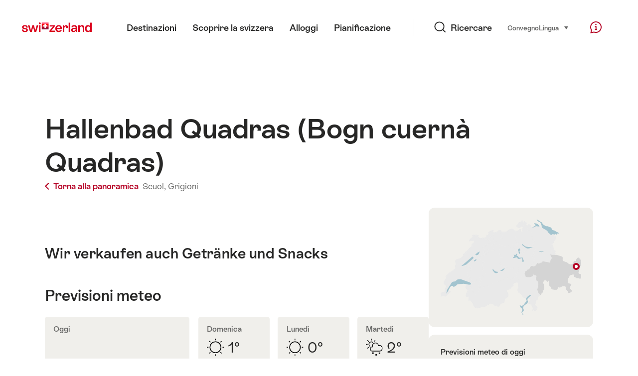

--- FILE ---
content_type: text/html;charset=UTF-8
request_url: https://sospo.myswitzerland.com/temperature-balneari/hallenbad-quadras-bogn-cuerna-quadras-904/
body_size: 14053
content:
<!DOCTYPE html>
<html class="no-js" dir="ltr" itemscope lang="it">
<head>
    <meta charset="utf-8">
    <meta content="width=device-width, initial-scale=1.0" name="viewport">
    <meta content="app-id=588419227" name="apple-itunes-app">
    <meta content="app-id=com.myswitzerland.familyapp&amp;hl=de" name="google-play-app">

    <!-- Google Tag Manager -->
    <script>
  (function(w, d, s, l, i) {
    w[l] = w[l] || [];w[l].push({
      'gtm.start' : new Date().getTime(),
      event : 'gtm.js'
    });
    var f = d.getElementsByTagName(s)[0],
      j = d.createElement(s),
      dl = l != 'dataLayer' ? '&l=' + l : '';
    j.async = true;
    j.src = 'https://www.googletagmanager.com/gtm.js?id=' + i + dl;f.parentNode.insertBefore(j, f);
  })(window, document, 'script', 'dataLayer', 'GTM-K3Q6QXG');
</script>
    <!-- End Google Tag Manager -->

    <meta content="/assets/img/graphics/mstile-310x310.png" name="msapplication-TileImage">
    <link href="/assets/img/graphics/favicon-16x16.png" rel="icon" sizes="16x16" type="image/png">
    <link href="/assets/img/graphics/favicon-32x32.png" rel="icon" sizes="32x32" type="image/png">
    <link href="/assets/img/graphics/favicon-96x96.png" rel="icon" sizes="96x96" type="image/png">
    <link href="/assets/img/graphics/android-icon-192x192.png" rel="icon" sizes="192x192" type="image/png">
    <link href="/assets/img/graphics/apple-touch-icon-180x180.png" rel="apple-touch-icon" sizes="180x180" type="image/png">
    <link as="font" crossorigin href="/assets/fonts/STAllegra-Semibold.woff2" rel="preload" type="font/woff2">
    <link as="font" crossorigin href="/assets/fonts/STAllegra-Regular.woff2" rel="preload" type="font/woff2">

    <title>Hallenbad Quadras (Bogn cuernà Quadras), Scuol: Temperatura dell’acqua e meteo | Svizzera Turismo</title>
    <meta content="Informazioni aggiornate su temperature, prezzi, orari di apertura e infrastrutture per Hallenbad Quadras (Bogn cuernà Quadras)
" name="description">

    
    <meta name="robots" content="index, follow">
    <!-- Open Graph data -->
    <meta content="article" property="og:type">
    <meta property="og:title">
    <meta content="Informazioni aggiornate su temperature, prezzi, orari di apertura e infrastrutture per Hallenbad Quadras (Bogn cuernà Quadras)
" property="og:description">
    <!-- Schema.org markup for Google+ -->
    <meta itemprop="name">
    <meta content="Informazioni aggiornate su temperature, prezzi, orari di apertura e infrastrutture per Hallenbad Quadras (Bogn cuernà Quadras)
" itemprop="description">
    <!-- Twitter Card data -->
    <meta content="summary" name="twitter:card">
    <meta name="twitter:title">
    <meta content="Informazioni aggiornate su temperature, prezzi, orari di apertura e infrastrutture per Hallenbad Quadras (Bogn cuernà Quadras)
" name="twitter:description">

    <script id="svgicons-script">
  (function (url, revision) {
    var storage = window.localStorage || {};
    if (!storage.svgicons || storage.svgicons_revision != revision) {
      document.write('<link rel="preload as="image" data-revision="' + revision + '" href="' + url + '" id="svgicons">');
    } else {
      document.write('<meta name="svgicons" data-revision="' + revision + '" content="' + url + '" id="svgicons">');
    }
  })( "/assets/img/svg-sprite.svg", '394faaf041a0d50e82b4484d91e7cbd53792b4c9bf06cd4ddf13a7dc655d3065');

  // The revision (second parameter) should change whenever the svg sprite (json) changes.
  // e.g. you can use the modification timestamp of the json file.
</script>

    <script>
  window.app_config = {
    language: document.querySelector("html").getAttribute("lang"),
    assetsDirectory: "/assets",
    locale: {
      watchlist: {
        storage: "watchlist",
        defaultName: "La mia lista di controllo ",
        removed: "Favorito rimosso"
      },
      autocomplete: {
        selected: "${value}. ${selected} di ${total} selezione.",
        complete: "La vostra selezione: ${value}",
        found: "${count} suggerimenti. Selezionare con i tasti freccia su o gi\u00F9.",
        notfound: "trovate alcuna proposta appropriato "
      },
      date: {
        "date-picker-instruction": "Eleggere la data con tasto freccia ",
        firstDayOfWeek: 1,
        dateFormat: null,
        today: "Oggi",
        disabled: "Indisponibile ",
        "prev-month": "Un mese addietro ",
        "next-month": "Un mese avanti ",
        months: [
          "Gennaio",
          "Febbraio",
          "Maggio",
          "Aprile",
          "Maggio",
          "Giugno",
          "Luglio",
          "Agosto",
          "Settembre",
          "Ottobre",
          "Novembre",
          "Dicembre"
        ],
        monthsShort: [
          "Gen",
          "Feb",
          "Mag",
          "Apr",
          "Mag",
          "Giu",
          "Lug",
          "Ago",
          "Set",
          "Ott",
          "Nov",
          "Dic"
        ],
        weekdays: [
          "Domenica",
          "Luned\u00EC",
          "Marted\u00EC",
          "Mercoled\u00EC",
          "Gioved\u00EC",
          "Venerd\u00EC",
          "Sabato"
        ],
        weekdaysShort: [
          "Do",
          "Lu",
          "Ma",
          "Me",
          "Gi",
          "Ve",
          "Sa"
        ]
      },
      formerrors: {
        required: "'{label}\u2019 bisogno essere compilare ",
        email: "'{label}' dovrebbe essere un indirizzo e-mail ",
        url: "'{label}\u2019 bisogno essere un URL valido ",
        tel: "'{label}\u2019 non \u00E8 un numero di telefono ",
        maxLength: "'{label}\u2019 bisogno essere meno di \u201A{maxLength}' lettere ",
        minLength: "'{label}\u2019 bisogno essere pi\u00F9 di \u201A{maxLength}' lettere ",
        equal: "'{label}\u2019 non \u00E8 uguale come \u201A{originalLabel}'",
        custom: "'{label}\u2019 scorretto "
      },
      geolocation: {
        PERMISSION_DENIED: 'Der Benutzer hat die Ermittlung der Position nicht erlaubt.',
        POSITION_UNAVAILABLE: 'Die Position ist nicht verfügbar.',
        TIMEOUT: 'Das Zeitlimit für die Ermittlung der Position wurde überschritten.',
        UNKNOWN_ERROR: 'Unbekannter Fehler bei der Ermittlung der Position.'
      },
      map: {
        "copyright-swisstopo": "Geodaten © swisstopo"
      },
      weather: {
        w1: "soleggiato",
        w2: "sole e nebbia",
        w3: "nuvoloso",
        w4: "variabile, piovaschi",
        w5: "variabile, temporali",
        w6: "variabile, precipitazioni nevose",
        w7: "variabile, temporale invernale",
        w8: "variabile, nevischio",
        w9: "variabile, temporale invernale",
        w10: "poco nuvoloso",
        w11: "poco nuvoloso, piovaschi",
        w12: "poco nuvoloso, temporali",
        w13: "poco nuvoloso, rovesci nevosi",
        w14: "poco nuvoloso, temporali invernali",
        w15: "poco nuvoloso, nevischio intenso",
        w16: "poco nuvoloso, temporale invernale",
        w17: "nebbia",
        w18: "molto nuvoloso",
        w19: "prevalentemente molto nuvoloso",
        w20: "nuvoloso e piovoso",
        w21: "nuvoloso, precipitazioni nevose",
        w22: "nuvoloso, nevischio",
        w23: "forti piogge",
        w24: "forti nevicate",
        w25: "nuvoloso, piovaschi",
        w26: "nuvoloso, temporali",
        w27: "nuvoloso, precipitazioni nevose",
        w28: "nuvoloso, temporali invernali",
        w29: "nuvoloso, nevischio intenso",
        w30: "nuvoloso, temporali invernali"
      },
      overlay: {
        closeButton: 'Overlay schliessen',
        iframeNotAccessible: 'Dieses Element ist nicht barrierefrei zugänglich.'
      }
    },
    google: {
      maps: {
        key: "AIzaSyCYlPxaWedZYP-fURKWamK6rtJb24LIiCo"
      }
    },
    algolia: {
      app: "LMQVZQEU2J",
      key: "913f352bafbf1fcb6735609f39cc7399",
      index: "myst_it",
      searchResultsUrl: "//www.myswitzerland.com/it/search",
      facetTypes: {
        Accommodation: "Accommodation",
        Art: "Arte",
        Climate_Overview_Page: "Clima",
        Default_Page: "Pagina",
        Event: "Event",
        Experience: "Scoprire",
        Finder_Page: "Filtro pagina",
        Food: "Food",
        Form: "Formulario",
        Home_Page: "Homepage",
        Info_Overview_Page: "Informazioni",
        Info_Section_Page: "Informazioni",
        Info: "Page",
        Landing_Page: "Pagina",
        News: "Notizie",
        Offer: "Offerta",
        Organisation: "Organisation",
        Place: "Posto",
        Planning_Information: "Planning Information",
        Recipe: "Ricetta",
        Restaurant: "Restaurant",
        Root_Page: "Pagina",
        Route: "Percorso",
        Storytelling_Page: "Story",
        Touristic_Object_Overview_Page: "Touristic objects overview",
        Whitelabel_Page: "Partners",
      }
    },
    guidle: {
      apiPois: 'https://www.guidle.com/m_ekUNmn/Schweiz-Tourismus/Webcams/?language={lang}',
      apiDetail: 'https://www.guidle.com/m_ekUNmn/Schweiz-Tourismus/Webcams/?templateVariant=json&offerIds={id}&language={lang}',
      apiHistory: 'https://www.guidle.com/api/rest/2.0/webcam/historic-pictures/{id}'
    }
  }
</script>

<script async src="https://www.googletagservices.com/tag/js/gpt.js"></script>
    <script>
  if (window.matchMedia && window.matchMedia('(prefers-color-scheme: dark)').matches) {
    const darkStyles = "/assets/css/ui-dark.css?d673430d1f20ac2969c0355a760faf7121ac19427cb1d0f9dfcc641b0f7e230e";
    document.write(`<link href="${darkStyles}" rel="stylesheet">`);
  } else {
    const styles = "/assets/css/ui.css?ae9b86d705dfc488a6f403346e2bd218b37ba8e8604f86f4ab5a6a3c16706cdc";
    document.write(`<link href="${styles}" rel="stylesheet">`);
  }
</script>
<noscript>
    <link rel="stylesheet" href="/assets/css/ui.css?ae9b86d705dfc488a6f403346e2bd218b37ba8e8604f86f4ab5a6a3c16706cdc">
</noscript>

</head>

<body>
<noscript>
    <iframe src="https://www.googletagmanager.com/ns.html?id=GTM-K3Q6QXG" height="0" width="0" style="display:none;visibility:hidden"></iframe>
</noscript>

<div id="body">
    <header class="Header" data-js-autobreak="small" data-js-nav id="Header">
    <p aria-level="1" class="visuallyhidden" role="heading">Navigare su myswitzerland.com</p>
    <nav aria-describedby="Skiplinks--h2" class="Skiplinks" data-js-skiplinks id="Skiplinks">
        <h2 class="visuallyhidden" id="Skiplinks--h2">Navigazione rapida</h2>
        <ul>
            <li><a accesskey="1" href="#main-content" title="[ALT + 1]">Contenuto</a></li>
            <li><a accesskey="2" href="/" title="[ALT + 2]">Pagina iniziale</a></li>
            <li><a accesskey="3" href="#headermainnav" title="[ALT + 3]">Navigazione</a></li>
            <li><a accesskey="4" href="#TO_BE_DEFINED" title="[ALT + 4]">Sitemap</a></li>
            <li><a accesskey="5" aria-expanded="false" data-flyout='{"focusInside":"input"}' data-js-flyout href="#searchOverlay" title="[ALT + 5]">Ricerca diretta</a></li>
        </ul>
    </nav>

    <div class="Overlay is-collapsed" data-flyout='{"syncstate":{"html, body":"is-overlaid"},"openAnimated":true,"closeAnimated":true,"arrowElements":false,"history":"searchOverlay"}' id="searchOverlay">
        <button class="Overlay--close" data-flyout-el="close" type="button">
            <span class="visuallyhidden">Chiudi la navigazione</span>
        </button>
        <div class="Overlay--content">
            <div class="Search" data-imageconfig="w_{w},h_{h},c_fill,g_auto,f_auto,q_auto,e_sharpen:50/" data-imagepath="https://media.myswitzerland.com/image/fetch/" data-js-search data-minlength="2" data-path="https://www.myswitzerland.com/it">
    <div class="js-search--app">
        <script type="application/json">
            {
                "searchLegend": "Ricercare",
                "placeholder": "Inserisci una parola chiave",
                "searchButton": "Cerca",
                "resultsFound": "risultati",
                "showAll": "Visualizza tutto",
                "showPage": "Visualizza pagina"
            }
        </script>
    </div>
</div>

        </div>
        <button class="FocusOnly" data-flyout-el="close" type="button">Chiudi la navigazione</button>
    </div>

    <div class="Header--nav is-hidden-mobilenav" data-js-autobreak="small">
        <div class="Header--nav--logo">
            <a class="HeaderLogo" href="//www.myswitzerland.com/it/" id="headerlogo" title="MySwitzerland">
    <span class="HeaderLogo--picto Icon" data-picto="logo-switzerland-flag">
        <svg aria-hidden="true"><use xlink:href="#picto-logo-switzerland-flag"></use></svg>
    </span>
</a>


        </div>

        <div class="Header--navLeft">
            <div class="Header--nav--main ResponsiveHolder" data-js-responsive-content='{"target":"headermainnav","breakpoint":"tablet-portrait","type":"above"}'>
                <nav class="HeaderMainNav" id="headermainnav">
                    <h2 class="visuallyhidden">Navigazione principale</h2>
                    <ul class="HeaderMainNav--list">
                        <li><a class="HeaderMainNav--link" href="https://www.myswitzerland.com/it/destinazione/"> <span class="HeaderMainNav--link--text">Destinazioni</span></a></li>
                        <li><a class="HeaderMainNav--link" href="https://www.myswitzerland.com/it/scoprire-la-svizzera/"> <span class="HeaderMainNav--link--text">Scoprire la svizzera</span></a></li>
                        <li><a class="HeaderMainNav--link" href="https://www.myswitzerland.com/it/alloggi/"> <span class="HeaderMainNav--link--text">Alloggi</span></a></li>
                        <li><a class="HeaderMainNav--link" href="https://www.myswitzerland.com/it/pianificazione/"> <span class="HeaderMainNav--link--text">Pianificazione</span></a></li>
                    </ul>
                </nav>
            </div>
        </div>
        <div class="Header--nav--services" data-hidden="true" data-js-collapsible='{"group":"subnav","syncstate":{".Header--nav":"is-servicenav-open"}}' id="headerservicenavcontainer">
            <h2 class="visuallyhidden">Ricercare</h2>
            <a aria-expanded="false" class="HeaderSearch" data-flyout-target="searchOverlay" data-flyout='{"focusInside":"input"}' data-js-flyout href="#searchOverlay">
                <span class="Icon" data-picto="service-search">
                    <svg aria-hidden="true"><use xlink:href="#picto-service-search"></use></svg>
                </span>
                <span class="HeaderSearch--text">Ricercare</span>
            </a>
        </div>
        <div class="Header--nav--meta ResponsiveHolder" data-js-responsive-content='{"target":"headermetanav","breakpoint":"tablet-portrait","type":"above"}'>
            <div class="HeaderMetaNav" id="headermetanav">
    <h2 class="visuallyhidden">Lingua, regione e link importante</h2>
    <ul class="HeaderMetaNav--list">
        <li class="HeaderMetaNav--item">
            <a class="" href="https://www.myswitzerland.com/meetings/"> Convegno </a>
        </li>

        <li class="HeaderMetaNav--item">
            <div class="Flyout HeaderMetaNav--languages bottom">
                <a href="#u86" class="Flyout--trigger" data-js-flyout="true" aria-controls="u86" aria-expanded="false">
                    <span class="Icon before inline" data-picto="globe">
                        <svg aria-hidden="true"><use xlink:href="#picto-globe"></use></svg>
                    </span>
                    Lingua
                    <span class="visuallyhidden">seleziona (clicca per vedere)</span>
                </a>
                <div class="Flyout--content is-collapsed" id="u86">
                    <div class="Flyout--content--inner" data-js-selfalign>
                        <div class="HeaderMetaNav--languages">
    <ul class="LinkList menu">
        
        <li>
            <a class="Link black small" href="https://sospo.myswitzerland.com/badewetter/hallenbad-quadras-bogn-cuerna-quadras-904/">Deutsch</a>
        </li>
        
        <li>
            <a class="Link black small" href="https://sospo.myswitzerland.com/lakesides-swimming-pools/hallenbad-quadras-bogn-cuerna-quadras-904/">English</a>
        </li>
        
        <li>
            <a class="Link black small" href="https://sospo.myswitzerland.com/meteo-des-plages/hallenbad-quadras-bogn-cuerna-quadras-904/">Français</a>
        </li>
        
        <li>
            <a class="Link black small is-active" href="https://sospo.myswitzerland.com/temperature-balneari/hallenbad-quadras-bogn-cuerna-quadras-904/">Italiano</a>
        </li>
        
        <li>
            <a class="Link black small" href="https://sospo.myswitzerland.com/zonas-de-bano/hallenbad-quadras-bogn-cuerna-quadras-904/">Español</a>
        </li>
        
        <li>
            <a class="Link black small" href="https://sospo.myswitzerland.com/zwemweer/hallenbad-quadras-bogn-cuerna-quadras-904/">Nederlands</a>
        </li>
        
        <li>
            <a class="Link black small" href="https://sospo.myswitzerland.com/lakesides-swimming-pools-pt/hallenbad-quadras-bogn-cuerna-quadras-904/">Português</a>
        </li>
        
        <li>
            <a class="Link black small" href="https://sospo.myswitzerland.com/jeziora-baseny/hallenbad-quadras-bogn-cuerna-quadras-904/">Polski</a>
        </li>
        
        <li>
            <a class="Link black small" href="https://sospo.myswitzerland.com/lakesides-swimming-pools-ru/hallenbad-quadras-bogn-cuerna-quadras-904/">Русский</a>
        </li>
        
        <li>
            <a class="Link black small" href="https://sospo.myswitzerland.com/lakesides-swimming-pools-zh/hallenbad-quadras-bogn-cuerna-quadras-904/">中文简体</a>
        </li>
        
        <li>
            <a class="Link black small" href="https://sospo.myswitzerland.com/lakesides-swimming-pools-ja/hallenbad-quadras-bogn-cuerna-quadras-904/">日本語</a>
        </li>
        
        <li>
            <a class="Link black small" href="https://sospo.myswitzerland.com/lakesides-swimming-pools-zo/hallenbad-quadras-bogn-cuerna-quadras-904/">中文繁体</a>
        </li>
        
        <li>
            <a class="Link black small" href="https://sospo.myswitzerland.com/lakesides-swimming-pools-ko/hallenbad-quadras-bogn-cuerna-quadras-904/">한국어</a>
        </li>
        
        <li>
            <a class="Link black small" href="https://sospo.myswitzerland.com/lakesides-swimming-pools-ar/hallenbad-quadras-bogn-cuerna-quadras-904/">العربية</a>
        </li>
    </ul>
</div>

                        
                        <button class="FocusOnly" data-flyout-el="close" type="button">Chiudi la lingua</button>
                    </div>
                </div>
            </div>
        </li>
    </ul>
</div>

        </div>
        <nav class="HeaderServiceNav">
            <h2 class="visuallyhidden">Service Navigation</h2>
            <ul class="HeaderServiceNav--list">
                <li>
                    <a href="//help.myswitzerland.com/hc/" class="HeaderServiceNav--link" data-js-tooltip="bottom compact t-xxs t-red t-bold" title="Aiuto &amp; Contatto">
                        <span class="Icon red" data-picto="service-contact">
                            <svg aria-hidden="true"><use xlink:href="#picto-service-contact"></use></svg>
                        </span>
                        <span class="visuallyhidden">Aiuto &amp; Contatto</span>
                    </a>
                </li>
                <li class="is-visible-tablet-portrait">
                    <a href="" class="HeaderServiceNav--link" data-js-tooltip="bottom compact t-xxs t-red t-bold" title="Nel mio ambiente">
                        <span class="Icon red" data-picto="service-around-me">
                            <svg aria-hidden="true"><use xlink:href="#picto-service-around-me"></use></svg>
                        </span>
                        <span class="visuallyhidden">Nel mio ambiente</span>
                    </a>
                </li>
            </ul>
        </nav>
    </div>
    <div class="HeaderMobile" data-js-autobreak="small">
    <div class="HeaderMobile--header">
        <a class="HeaderLogo" href="//www.myswitzerland.com/it/" id="headerlogo" title="MySwitzerland">
    <span class="HeaderLogo--picto Icon" data-picto="logo-switzerland-flag">
        <svg aria-hidden="true"><use xlink:href="#picto-logo-switzerland-flag"></use></svg>
    </span>
</a>



        <button aria-controls="mobilenav" aria-expanded="false" class="HeaderMobile--toggle" data-js-flyout>
            <span class="HeaderMobile--toggle--label"> Menu <span class="visuallyhidden">Aprire la navigazione</span>
            </span>
        </button>
    </div>
    <div class="HeaderMobile--nav is-collapsed" data-flyout='{"syncstate":{"#Header, html":"is-mobile-open"},"closeAnimated":true,"arrowElements":"[aria-controls], a[href]"}' id="mobilenav">
        <div class="HeaderMobile--nav--main">
            <div class="HeaderMobile--nav--head">
                <button class="HeaderMobile--nav--close" data-flyout-el="close">
                    <span class="visuallyhidden">Chiudi la navigazione</span>
                </button>
                <h2 class="visuallyhidden">Ricercare</h2>
<a aria-expanded="false" class="HeaderSearch" data-flyout='{"focusInside":"input","syncstate":{".HeaderMobile--nav":"is-search-open"},"openAnimated":true,"closeAnimated":true}' data-js-flyout href="#searchOverlay">
    <span class="Icon" data-picto="service-search">
        <svg aria-hidden="true"><use xlink:href="#picto-service-search"></use></svg>
    </span>
    <span class="HeaderSearch--text">Ricercare</span>
</a>

            </div>
            <div class="HeaderMobile--nav--body">
                <nav class="HeaderMobileMainNav">
                    <h2 class="visuallyhidden">Navigazione principale</h2>
                    <ul class="HeaderMobileMainNav--list">
                        <li><a class="HeaderMobileMainNav--link home" href="/">Home</a></li>
                        <li><a class="HeaderMobileMainNav--link" href="https://www.myswitzerland.com/it/destinazione/"> Destinazioni </a></li>
                        <li><a class="HeaderMobileMainNav--link" href="https://www.myswitzerland.com/it/scoprire-la-svizzera/"> Scoprire la svizzera </a></li>
                        <li><a class="HeaderMobileMainNav--link" href="https://www.myswitzerland.com/it/alloggi/"> Alloggi </a></li>
                        <li><a class="HeaderMobileMainNav--link" href="https://www.myswitzerland.com/it/pianificazione/"> Pianificazione </a></li>
                    </ul>
                </nav>
                <div class="ResponsiveHolder" data-js-responsive-content='{"target":"headermetanav","breakpoint":"tablet-portrait","type":"below"}'></div>
            </div>
            <div class="HeaderMobile--nav--foot">
                <div class="HeaderServiceNavMobile" data-js-headerservicenavmobile id="HeaderServiceNavMobile">
    <h2 class="visuallyhidden">Service Navigation</h2>
    <ul class="HeaderServiceNavMobile--list">
        <li>
            <a class="HeaderServiceNavMobile--item--link" data-js-headerservicenavmobile-el href="">
                <span class="Icon" data-picto="location">
                    <svg aria-hidden="true"><use xlink:href="#picto-location"></use></svg>
                </span>
                <span class="HeaderServiceNavMobile--item--link--text">Mappa</span>
            </a>
        </li>
        <li>
            <a class="HeaderServiceNavMobile--item--link" data-js-headerservicenavmobile-el href="">
                <span class="Icon" data-picto="service-contact">
                    <svg aria-hidden="true"><use xlink:href="#picto-service-contact"></use></svg>
                </span>
                <span class="HeaderServiceNavMobile--item--link--text">Aiuto &amp; Contatto</span>
            </a>
        </li>
    </ul>
</div>

            </div>
        </div>
        <div class="HeaderMobile--nav--sub ResponsiveHolder" data-js-responsive-content='{"target":"headersubnav","breakpoint":"tablet-portrait","type":"below"}'></div>
    </div>
</div>
    <div class="Header--background"></div>
</header>

    <div class="site-content" id="main-content" role="main">
        <div class="l-Gap l-SiteWidth none-down">
    <div class="PageHeader small">
        <div class="PageHeader--header">
            <h1 class="PageHeader--title">Hallenbad Quadras (Bogn cuernà Quadras)</h1>
            <div class="PageHeader--meta">
                <a class="PageHeader--category" href="/temperature-balneari/" title="Torna alla panoramica">
                    <span class="Icon before inline" data-icon="nav-back-mobile"></span> Torna alla panoramica
                </a>
                <span class="PageHeader--info"> 
                    <a href="https://sospo.myswitzerland.com/temperature-balneari/-/scuol/" title="Scuol">Scuol,</a>
                    <a href="https://sospo.myswitzerland.com/temperature-balneari/-/grigioni/" title="Grigioni">Grigioni</a>
                </span>
            </div>
        </div>
    </div>
</div>


        <div class="l-Gap none-down">
            <div class="l-PageGrid">
                <div class="l-PageGrid--inner">
                    <div class="l-PageGrid--main">

                        <div class="l-Gap l-SiteWidth s-down">
    
    <div class="PageHeader--image small">
        

        

    </div>
    <div class="PageHeader--summary">
        <section class="MobileSummary facts">
            <h2 id="u3" class="visuallyhidden">Previsioni meteo</h2>
            <ul aria-labelledby="u3" class="MobileSummary--bar">
                <li class="MobileSummary--section">
                    <div class="MobileSummary--info">
                        <div class="QuickFacts summary">
                            <div aria-hidden="true" class="QuickFacts--icon">
                                <span class="Icon" data-picto="weather">
                                    <svg aria-hidden="true"><use xlink:href="#picto-weather"></use></svg>
                                </span>
                            </div>
                            <ul class="QuickFacts--info">
                                <li class="QuickFacts--value">9°</li>
                            </ul>
                        </div>
                    </div>
                </li>
                <li class="MobileSummary--section">
                    
<div class="MobileSummary--info">
    
    
    <div class="QuickFacts summary">
        <ul class="QuickFacts--info">
            <li class="QuickFacts--value">28°/—</li>
            <li class="QuickFacts--content">Pool in./out.</li>
        </ul>
    </div>
</div>
                </li>
            </ul>
        </section>
    </div>
</div>



                        ﻿<div class="l-Gap l-SiteWidth s-down">
    <section class="LeadText">
        <h2 class="visuallyhidden">Einleitung</h2>
        <div class="LeadText--lead">
            <div class="LeadText--text">
                <p>Wir verkaufen auch Getränke und Snacks</p>
            </div>
        </div>
    </section>
</div>

                        <div class="ArticleSection" id="articlesection-u8">
    <div class="ArticleSection--header" data-inpagenavigation-title="Previsioni meteo">
        <h2 class="ArticleSection--title">Previsioni meteo</h2>
        <button aria-controls="articlesection-u8-content" aria-expanded="false" class="ArticleSection--toggle" type="button">
            <span class="visuallyhidden">Visualizza il contenuto per Previsioni meteo</span>
        </button>
    </div>
    <div class="ArticleSection--content" data-hidden="true" data-js-collapsible="articlesection-u8-section" id="articlesection-u8-content">
        <div class="ArticleSection--content--inner">
            <div class="l-Gap l-SiteWidth m-down small">
    <div data-js-weather="{&quot;rKey&quot;:439,&quot;type&quot;:&quot;forecast&quot;,&quot;relUrl&quot;:&quot;/assets/img/graphics/weather/&quot;,&quot;provider&quot;:&quot;https://cdn2.myswitzerland.com/meteo/transformed/resort_{rKey}.json&quot;,&quot;linkText&quot;:&quot;Previsione dettagliata di Meteo Svizzera&quot;,&quot;genericText&quot;:&quot;Meteo Schweiz&quot;,&quot;genericLink&quot;:&quot;https://www.srf.ch/meteo&quot;}"></div>
</div>

        </div>
    </div>
</div>


                        
                        
                        
                            <div class="ArticleSection" id="articlesection-u15">
    <div class="ArticleSection--header" data-inpagenavigation-title="Infrastruttura">
        <h2 class="ArticleSection--title">Infrastruttura</h2>
        <button aria-controls="articlesection-u15-content" aria-expanded="false" class="ArticleSection--toggle" type="button">
            <span class="visuallyhidden">Visualizza il contenuto per Infrastruttura</span>
        </button>
    </div>
    <div class="ArticleSection--content" data-hidden="true" data-js-collapsible="articlesection-u15-section" id="articlesection-u15-content">
        <div class="ArticleSection--content--inner">
            <div class="l-Gap l-SiteWidth none-down">
                <div class="SummaryAccordion2Section">
                    <article class="SummaryAccordion2">
    <div class="SummaryAccordion2--inner">
        <div class="SummaryAccordion2--header">
            <div class="SummaryAccordion2--header--inner">
                <h3 class="SummaryAccordion2--title">Tipi di infrastrutture di piscine</h3>
                <button aria-controls="u11-content" aria-expanded="false" class="SummaryAccordion2--toggle" type="button">
                    <span class="visuallyhidden">Visualizza il contenuto per Tipi di infrastrutture di piscine</span>
                </button>
                <div class="SummaryAccordion2--summary hide-expanded">Piscina coperta</div>
            </div>
        </div>
        <div class="SummaryAccordion2--content" data-hidden="true" data-js-collapsible="u11-card" id="u11-content">
            <div class="SummaryAccordion2--content--inner">
                <div class="l-Gap none-down">
                    <ul class="FeatureTags">
                        
                        
                        
                        <li class="FeatureTag">Piscina coperta</li>
                        
                        
                    </ul>
                </div>
            </div>
        </div>
    </div>
</article>

                    <article class="SummaryAccordion2">
    <div class="SummaryAccordion2--inner">
        <div class="SummaryAccordion2--header">
            <div class="SummaryAccordion2--header--inner">
                <h3 class="SummaryAccordion2--title">2 Piscina</h3>
                
                <button aria-controls="u12-content" aria-expanded="false" class="SummaryAccordion2--toggle" type="button">
                    <span class="visuallyhidden">Visualizza il contenuto per 2 Piscina </span> 
                    
                </button>
            </div>
        </div>
        <div class="SummaryAccordion2--content" data-hidden="true" data-js-collapsible="u12-card" id="u12-content">
            <div class="SummaryAccordion2--content--inner">
                <div class="KeyValueList evenColumns">
                    <table data-js-autobreak="reset">
                        <caption>
                            <span class="visuallyhidden">Key Value List</span>
                        </caption>
                        <tbody>
                            <tr>
                                <th scope="row">Lunghezza:</th>
                                <td>8m-25m</td>
                            </tr>
                            
                            
                        </tbody>
                    </table>
                </div>
                <div class="l-Gap none-down">
                    <ul class="FeatureTags">
                        
                        
                        <li class="FeatureTag">Vasca per nuotatori</li>
                        
                        
                        
                        
                        
                        
                        
                        
                        
                        
                        
                    </ul>
                </div>
            </div>
        </div>
    </div>
</article>

                    

                    

                </div>
            </div>
        </div>
    </div>
</div>

                        
                        
                            <div class="ArticleSection" id="articlesection-u16">
    <div class="ArticleSection--header" data-inpagenavigation-title="Altre strutture">
        <h2 class="ArticleSection--title">Altre strutture</h2>
        <button aria-controls="articlesection-u16-content" aria-expanded="false" class="ArticleSection--toggle" type="button">
            <span class="visuallyhidden">Visualizza il contenuto per Altre strutture </span>
        </button>
    </div>
    <div class="ArticleSection--content" data-hidden="true" data-js-collapsible="articlesection-u16-section" id="articlesection-u16-content">
        <div class="ArticleSection--content--inner">
            <div class="l-Gap l-SiteWidth">
    <div class="ArticleSubSection">
        <h3 class="ArticleSubSection--title">Sport e svago</h3>
        <div class="ArticleSubSection--content">
            <div class="l-Gap l-SiteWidth none-down">
                <ul class="FeatureTags">
                    
                    
                    
                    
                    
                    
                    
                    
                    <li class="FeatureTag">Giochi acquatici</li>
                    
                    
                    
                    
                </ul>
            </div>
        </div>
    </div>
</div>

            

            <div class="l-Gap l-SiteWidth">
    <div class="ArticleSubSection">
        <h3 class="ArticleSubSection--title">Spogliatoi</h3>
        <div class="ArticleSubSection--content">
            <!-- Begin: components/content/FeatureTags/FeatureTags -->
            <!-- Default gap: none, small: s, here: none -->
            <div class="l-Gap l-SiteWidth none-down">
                <ul class="FeatureTags">
                    <li class="FeatureTag">Spogliatoi</li>
                    <li class="FeatureTag">Armadietti</li>
                    
                </ul>
            </div>
            <!-- End: components/content/FeatureTags/FeatureTags -->
        </div>
    </div>
</div>

            <div class="l-Gap l-SiteWidth">
    <div class="ArticleSubSection">
        <h3 class="ArticleSubSection--title">Noleggio</h3>
        <div class="ArticleSubSection--content">
            <!-- Begin: components/content/FeatureTags/FeatureTags -->
            <!-- Default gap: none, small: s, here: none -->
            <div class="l-Gap l-SiteWidth none-down">
                <ul class="FeatureTags">
                    
                    
                    
                    <li class="FeatureTag">Armadietti</li>
                    
                    
                </ul>
            </div>
            <!-- End: components/content/FeatureTags/FeatureTags -->
        </div>
    </div>
</div>

            <div class="l-Gap l-SiteWidth">
    <div class="ArticleSubSection">
        <h3 class="ArticleSubSection--title">Varie</h3>
        <div class="ArticleSubSection--content">
            <div class="l-Gap l-SiteWidth none-down">
                <ul class="FeatureTags">
                    
                    
                    
                    
                    
                    <li class="FeatureTag">Sorveglianza balneare</li>
                    
                    
                    
                    <li class="FeatureTag">Area relax</li>
                    <li class="FeatureTag">Doccia</li>
                    
                </ul>
            </div>
        </div>
    </div>
</div>

        </div>
    </div>
</div>
                        
                        <div class="ArticleSection" id="articlesection-u17">
    <div class="ArticleSection--header" data-inpagenavigation-title="Kontakt">
        <h2 class="ArticleSection--title">Indirizzo</h2>
        <button aria-controls="articlesection-u17-content" aria-expanded="false" class="ArticleSection--toggle" type="button">
            <span class="visuallyhidden">Visualizza il contenuto per Indirizzo </span>
        </button>
    </div>
    <div class="ArticleSection--content" data-hidden="true" data-js-collapsible="articlesection-u17-section" id="articlesection-u17-content">
        <div class="ArticleSection--content--inner">
            <div class="l-Gap l-SiteWidth s-down">
                <div class="richtext">
                    <p class="l-Gap em-down">
                        Hallenbad Quadras (Bogn cuernà Quadras) <br> 
                        <span>Bagnera<br /></span> 
                        <span>7550 Scuol</span>
                    </p>
                    <p>
                        <span>+41 (0)81 861 26 29<br /></span> 
                        <span>
                            <a href="mailto:mario.duschen@cseb.ch" class="Link icon-after">mario.duschen@cseb.ch
                                <span class="Icon after" data-icon="link-external"></span>
                            </a><br />
                        </span> 
                        <span>
                            <a href="http://www.scuol.ch/de/navpage-SummerSCUOL-SummersportSCUOL-143745.html" target="_blank" class="Link icon-after">www.scuol.ch 
                            <span class="Icon after" data-icon="link-external"></span></a>
                        </span>
                    </p>
                </div>
            </div>
        </div>
    </div>
</div>

                        <div class="ArticleSection plain" id="articlesection-u19">
    <div class="ArticleSection--content">
        <div class="ArticleSection--content--inner">
            <!-- Default gap: s, small: s, here: s -->
            <div class="em-up l-Gap l-SiteWidth s-down">
                <div class="richtext t-regular t-xxs">
                    <p>Responsabili di tutte le informazioni sono le stazioni locali. I dati meteo sono messi a disposizione da SRF Meteo.</p>
                </div>
            </div>
        </div>
    </div>
</div>

                    </div>
                    <div class="l-PageGrid--aside" data-js-aside>
                        <div class="l-PageGrid--aside--content" data-js-aside-content>
                            <div class="Summary">
    <h2 class="visuallyhidden">??detail_summary_it??</h2>
    <div class="Summary--item">
        <div class="SidebarWidget">
    <div class="SidebarWidget--body">
        <div class="MapWidget" data-js-mapwidget>
            <h3 class="visuallyhidden">??detail_map_it??</h3>
            <div class="MapWidget--map">
                <div class="MapWidget--mapLayer">
                    <div class="AreaMap flat" data-js-areamap='{&quot;selectedArea&quot;:&quot;001&quot;,&quot;areas&quot;:null,&quot;routeLocations&quot;:null}'>
                        <div class="LazyContent"
                             data-lazycontent="/assets/img/graphics/areamap.svg">
                            <img alt="Übersichtskarte (wird geladen)" class="AreaMap--preview" src="/assets/img/graphics/areamap-preview.png" style="width:100%">
                        </div>
                        <div class="AreaMap--locationLayer">
                            <div class="AreaMap--location" style="left:96.46258503401361%;top:49.2%;" data-region="Scuol">
                                <button class="customTrigger" data-js-tooltip="true" type="button" aria-describedby="tooltip_u1">
                                    <span class="js-areaMapMarker AreaMap--prominentMarker"></span>
                                </button>
                                <div class="Tooltip--hidden" id="tooltip_u1">
                                    <div class="t-base t-bold">Scuol</div>
                                    <div class="t-xs">Scuol</div>
                                </div>
                            </div>
                        </div>
                        <a class="AreaMap--link" href="https://maps.apple.com/?q=46.7974284336456990000,10.3013522896748970000" target="_blank" title="Indicare sulla carta">Indicare sulla carta</a>
                    </div>
                </div>
            </div>
        </div>
        <a href="https://maps.apple.com/?q=46.7974284336456990000,10.3013522896748970000" target="_blank" class="Link list MapWidget--link is-visible-mobile">Indicare sulla carta </a>
    </div>
</div>

    </div>
    <div class="Summary--item">
        <div class="SidebarWidget">
    <h3 class="SidebarWidget--title">Previsioni meteo di oggi</h3>
    <div class="SidebarWidget--body">
        <div class="QuickFactsWidget">
            <div class="QuickFacts large">
                <div aria-hidden="true" class="QuickFacts--icon">
                    <img src="/assets/img/graphics/weather/04.svg" alt=""/>
                </div>
                <ul class="QuickFacts--info">
                    <li class="QuickFacts--value">9°</li>
                    <li class="QuickFacts--content">variabile, piovaschi</li>
                </ul>
            </div>
            <div class="QuickFactsWidget--additional">
                <div class="QuickFactsWidget--item">
                    <div class="QuickFactsWidget--inner">
                        <div class="QuickFacts">
                            <ul class="QuickFacts--info">
                                <li class="QuickFacts--value">28°</li>
                                <li class="QuickFacts--content">Piscina coperta</li>
                            </ul>
                        </div>
                    </div>
                </div>
                
                
                
            </div>
            <div class="QuickFactsWidget--info is-open">
                Ultimo aggiornamento: 15.07.2010, 10:51
            </div>
        </div>
    </div>
</div>
    </div>
</div>

                        </div>
                    </div>
                </div>
            </div>
        </div>

        <div class="l-Gap l-down s-up">
    <div class="l-HiddenOverflow">
        <div class="Advertisement default">
            <div class="Advertisement--layout"><div class="Advertisement--width">
    <h3 class="Advertisement--title">Pubblicità</h3>
    <div class="Advertisement--box">
        <!-- Google Ad Manager -->
        <script>
            var googletag = googletag || {};
            googletag.cmd = googletag.cmd || [];
            googletag.cmd.push(function() {
                var responsiveMapping = googletag.sizeMapping()
                    .addSize([ 750, 0 ], [ [ 994, 250 ], [ 994, 118 ], [ 728, 90 ] ]) // Desktop
                    .addSize([ 0, 0 ], [ [ 320, 100 ], [ 320, 50 ] ]) // Mobile
                    .build();
                googletag.defineSlot('/18039417/MySwitzerland_Board', [ [ 320, 50 ], [ 728, 90 ], [ 320, 100 ], [ 994, 118 ], [ 994, 250 ] ], 'div-gpt-ad-1547208531910-0')
                    .defineSizeMapping(responsiveMapping).setCollapseEmptyDiv(true).addService(googletag.pubads())
                    .setTargeting("url", "/sospo/temperature-balneari")
                    .setTargeting("pageID", "A84BC8B1-B819-4587-8A2D-4FDA78EBCB1D");
                googletag.enableServices();
            });
        </script>
        <div id="div-gpt-ad-1547208531910-0">
            <script>
                googletag.cmd.push(function() {
                    googletag.display('div-gpt-ad-1547208531910-0');
                });
            </script>
        </div>
    </div>
</div>
</div>
        </div>
    </div>
</div>


        ﻿<div class="RelatedSection">
    <div class="l-Gap m-up none-down">
        <div class="l-Gap l-SiteWidth l-down">
    <div class="SectionTitle inline" data-inpagenavigation-title="Informationen">
        <h2 class="SectionTitle--title">
            <span>Dettagli sulla destinazione:</span>
            <a href="https://www.myswitzerland.com/it/destinazione/scuol/" target="_blank">Scuol</a>
        </h2>
    </div>
    <ul class="CardTeaserSection">
        <li>
            <article class="CardTeaser">
    <div class="CardTeaser--inner">
        <div class="CardTeaser--header">
            <div class="CardTeaser--image">
                <img alt="" src="/dummy/pictos/kontakt.svg">
            </div>
            <h3 class="CardTeaser--title">Ufficio turistico </h3>
            <button aria-controls="u39-content" aria-expanded="false" class="CardTeaser--toggle" type="button">
                <span class="visuallyhidden">Ufficio turistico </span>
            </button>
        </div>
        <div class="CardTeaser--content" data-hidden="true" data-js-collapsible="u39-card" id="u39-content">
            <div class="CardTeaser--text">
            
                <p>
                    <strong class="t-dark t-bold">Gäste-Info Scuol</strong> <br /> 
                    <span>Stradun 403/A <br /></span>
                    <span>7550 Scuol <br /></span> 
                    <span>T 081 861 88 00 <br /></span>
                    
                    <span><a href="mailto:info@engadin.com">info@engadin.com</a> <br /></span>
                    <span><a href="https://www.engadin.com/de" target="_blank">https://www.engadin.com/de</a></span>
                </p>
            </div>
        </div>
    </div>
</article> 

        </li>
        
        <li>
            <article class="CardTeaser">
    <div class="CardTeaser--inner">
        <div class="CardTeaser--header">
            <div class="CardTeaser--image">
                <img alt="" src="/dummy/pictos/uebernachtungen.svg">
            </div>
            <h3 class="CardTeaser--title">Accommodation</h3>
            <button aria-controls="u41-content" aria-expanded="false" class="CardTeaser--toggle" type="button">
                <span class="visuallyhidden">
                    Accommodation
                </span>
            </button>
        </div>
        <div class="CardTeaser--content" data-hidden="true" data-js-collapsible="u41-card" id="u41-content">
            <div class="CardTeaser--text">
                <ul class="LinkList">
                    <li class="LinkList--item">
                        <a href="https://www.myswitzerland.com/it/alloggi/hotels-ricerca/-/scuol/" target="_blank" class="Link list LinkList--item--link">Prenota un hotel </a>
                    </li>
                    <li class="LinkList--item">
                        <a href="https://chalet.myswitzerland.com/appartamento/scuol/" target="_blank" class="Link list LinkList--item--link">Appartamenti in Scuol
 </a>
                    </li>
                    <li class="LinkList--item">
                        <a href="https://www.myswitzerland.com/it/alloggi/altri-alloggi/sistemazioni-per-gruppi-ricerca/-/scuol/" target="_blank" class="Link list LinkList--item--link">Group houses groups.swiss </a>
                    </li>
                    <li class="LinkList--item">
                        <a href="https://www.myswitzerland.com/it-ch/alloggi/altri-alloggi/campeggi-ricerca/-/scuol/" target="_blank" class="Link list LinkList--item--link">Campeggi </a>
                    </li>
                    <li class="LinkList--item">
                        <a href="https://www.myswitzerland.com/it/alloggi/altri-alloggi/bed-and-breakfast-ricerca/-/scuol/" target="_blank" class="Link list LinkList--item--link">Pernottamento e prima colazione </a>
                    </li>
                </ul>
            </div>
        </div>
    </div>
</article> 

        </li>
        <li>
            <article class="CardTeaser">
    <div class="CardTeaser--inner">
        <div class="CardTeaser--header">
            <div class="CardTeaser--image">
                <img alt="" src="/dummy/pictos/broschure.svg">
            </div>
            <h3 class="CardTeaser--title">Informazioni sul luogo</h3>
            <button aria-controls="u44-content" aria-expanded="false" class="CardTeaser--toggle" type="button">
                <span class="visuallyhidden">
                    Informazioni sul luogo
                </span>
            </button>
        </div>
        <div class="CardTeaser--content" data-hidden="true" data-js-collapsible="u44-card" id="u44-content">
            <div class="CardTeaser--text">
                <ul class="LinkList">
                    <li class="LinkList--item">
                        <a href="https://www.myswitzerland.com/it-ch/scoprire-la-svizzera/manifestazioni/manifestazioni-ricerca/-/scuol/" class="Link list LinkList--item--link" target="_blank">Manifestazioni a Scuol </a>
                    </li>
                </ul>
            </div>
        </div>
    </div>
</article> 

        </li>
    </ul>
</div>

    </div>
</div>


        
        

        <footer class="Footer" role="contentinfo">
    <p aria-level="1" class="visuallyhidden" role="heading">Footer</p>

    <div class="Footer--search"><h2 class="visuallyhidden">Ricercare</h2>
<a aria-expanded="false" class="HeaderSearch" data-flyout='{"focusInside":"input","syncstate":{".HeaderMobile--nav":"is-search-open"},"openAnimated":true,"closeAnimated":true}' data-js-flyout href="#searchOverlay">
    <span class="Icon" data-picto="service-search">
        <svg aria-hidden="true"><use xlink:href="#picto-service-search"></use></svg>
    </span>
    <span class="HeaderSearch--text">Ricercare</span>
</a>
</div>
    <div class="Footer--quicklinks">
        <div class="Footer--row">
            <div class="Footer--column">
                <h2 class="Footer--quicklinks--title">
                    Legal information
                    <button aria-controls="footer-quicklinks-0" aria-expanded="false" class="Footer--toggle" type="button">
                            <span class="visuallyhidden">

                            </span>
                    </button>
                </h2>
                <div class="Footer--collapsible" data-hidden="true" data-js-collapsible="u1-card-0" id="footer-quicklinks-0">
                    <div class="Footer--collapsible--inner">
                        <ul class="Footer--quicklinks--list">
                            <li>
                                <a class="Footer--quicklinks--link" href="https://www.myswitzerland.com/en/planning/about-switzerland/terms-of-use">
                                    Terms of use
                                </a>
                            </li>
                            <li>
                                <a class="Footer--quicklinks--link" href="https://www.myswitzerland.com/en/planning/about-switzerland/data-protection">
                                    Data protection &amp; privacy
                                </a>
                            </li>
                            <li>
                                <a class="Footer--quicklinks--link" href="https://www.myswitzerland.com/en/planning/about-switzerland/cookies">
                                    Cookies
                                </a>
                            </li>
                            <li>
                                <a class="Footer--quicklinks--link" href="https://www.myswitzerland.com/en/planning/about-switzerland/imprint">
                                    Imprint
                                </a>
                            </li>
                        </ul>
                    </div>
                </div>
            </div>
            <div class="Footer--column">
                <h2 class="Footer--quicklinks--title">
                    More Pages
                    <button aria-controls="footer-quicklinks-1" aria-expanded="false" class="Footer--toggle" type="button">
                            <span class="visuallyhidden">

                            </span>
                    </button>
                </h2>
                <div class="Footer--collapsible" data-hidden="true" data-js-collapsible="u1-card-1" id="footer-quicklinks-1">
                    <div class="Footer--collapsible--inner">
                        <ul class="Footer--quicklinks--list">
                            <li>
                                <a class="Footer--quicklinks--link" href="https://www.myswitzerland.com/en/planning/about-switzerland/mobile-apps">
                                    Apps
                                </a>
                            </li>
                            <li>
                                <a class="Footer--quicklinks--link" href="https://www.myswitzerland.com/en/planning/about-switzerland/partners">
                                    Partners
                                </a>
                            </li>
                        </ul>
                    </div>
                </div>
            </div>
            <div class="Footer--column">
                <h2 class="Footer--quicklinks--title">
                    Contact
                    <button aria-controls="footer-quicklinks-2" aria-expanded="false" class="Footer--toggle" type="button">
                            <span class="visuallyhidden">

                            </span>
                    </button>
                </h2>
                <div class="Footer--collapsible" data-hidden="true" data-js-collapsible="u1-card-2" id="footer-quicklinks-2">
                    <div class="Footer--collapsible--inner">
                        <ul class="Footer--quicklinks--list">
                            <li>
                                <a class="Footer--quicklinks--link" href="https://www.myswitzerland.com/en/planning/about-switzerland/address">
                                    Address
                                </a>
                            </li>
                        </ul>
                    </div>
                </div>
            </div>
        </div>
    </div>
    <div class="Footer--additional">
        <div class="Footer--row">
            <div class="Footer--column">
                <h2 class="Footer--additional--title">
                    Newsletter
                    <button aria-controls="u1-newsletter-block" aria-expanded="false" class="Footer--toggle" type="button">
                        <span class="visuallyhidden">
                            Show Register Newsletter
                        </span>
                    </button>
                </h2>
                <div class="Footer--collapsible" data-hidden="true" data-js-collapsible="u1-card-newsletter-block" id="u1-newsletter-block">
                    <div class="Footer--collapsible--inner">
                        <div class="em-down l-Gap">
                            <a class="Button small" href="https://www.myswitzerland.com/newsletter" target="_blank" rel="noopener">
                                    <span class="Icon white" data-picto="contact">
                                        <svg aria-hidden="true"><use xlink:href="#picto-contact"></use></svg>
                                    </span>
                                Register for newsletter
                                <span class="visuallyhidden">Subscribe</span>
                            </a>
                        </div>
                    </div>
                </div>
            </div>
            <div class="Footer--column">
                <h2 class="Footer--additional--title socialmedia">
                    Follow us
                </h2>
                <ul class="Footer--socialmedia--list">
                    <li class="Footer--socialmedia--item">
                        <a class="Footer--socialmedia--link" href="https://www.facebook.com/MySwitzerland" target="_blank" rel="noopener">
                            <span class="visuallyhidden">Facebook</span>
                            <span class="Icon" data-picto="footer-facebook">
                                <svg aria-hidden="true"><use xlink:href="#picto-footer-facebook"></use></svg>
                            </span>
                        </a>
                    </li>
                    <li class="Footer--socialmedia--item">
                        <a class="Footer--socialmedia--link" href="https://www.instagram.com/myswitzerland/" target="_blank" rel="noopener">
                            <span class="visuallyhidden">Instagram</span>
                            <span class="Icon" data-picto="footer-instagram">
                                <svg aria-hidden="true"><use xlink:href="#picto-footer-instagram"></use></svg>
                            </span>
                        </a>
                    </li>
                    <li class="Footer--socialmedia--item">
                        <a class="Footer--socialmedia--link" href="https://www.linkedin.com/company/26299?trk=tyah" target="_blank" rel="noopener">
                            <span class="visuallyhidden">LinkedIn</span>
                            <span class="Icon" data-picto="footer-linkedin">
                                <svg aria-hidden="true"><use xlink:href="#picto-footer-linkedin"></use></svg>
                            </span>
                        </a>
                    </li>
                    <li class="Footer--socialmedia--item">
                        <a class="Footer--socialmedia--link" href="https://www.pinterest.ch/myswitzerland/" target="_blank" rel="noopener">
                            <span class="visuallyhidden">Pintrest</span>
                            <span class="Icon" data-picto="footer-pinterest">
                                <svg aria-hidden="true"><use xlink:href="#picto-footer-pinterest"></use></svg>
                            </span>
                        </a>
                    </li>
                    <li class="Footer--socialmedia--item">
                        <a class="Footer--socialmedia--link" href="https://www.youtube.com/myswitzerland" target="_blank" rel="noopener">
                            <span class="visuallyhidden">YouTube</span>
                            <span class="Icon" data-picto="footer-youtube">
                                <svg aria-hidden="true"><use xlink:href="#picto-footer-youtube"></use></svg>
                            </span>
                        </a>
                    </li>
                </ul>
            </div>
        </div>
    </div>
    <div class="Footer--sub">
        <div class="Footer--awards">
            <h2 class="visuallyhidden">
                Awards
            </h2>
            <ul class="Footer--awards--list">
                <li>
                    <a class="Footer--awards--link">
                        <img alt="Grand Tour of Switzerland" src="/assets/img/graphics/grand-tour.png">
                    </a>
                </li>
                <li>
                    <a class="Footer--awards--link">
                        <img alt="Best of Swiss Web 2017 Creation Gold" src="/assets/img/graphics/bosw-creation-gold-2017.png">
                    </a>
                </li>
                <li>
                    <a class="Footer--awards--link">
                        <img alt="Best of Swiss Web 2017 Mobile Gold" src="/assets/img/graphics/bosw-mobile-gold-2017.png">
                    </a>
                </li>
                <li>
                    <a class="Footer--awards--link">
                        <img alt="Best of Swiss Web 2017 Public Affairs" src="/assets/img/graphics/bosw-public-affairs-silver-2017.png">
                    </a>
                </li>
            </ul>
        </div>
        <div class="Footer--copy">
            <h2 class="visuallyhidden">
                More links
            </h2>
            <div class="Footer--copy--links">
                <div class="Footer--copy--text">
                    © <span>2026</span> Switzerland Tourism
                </div>
                <ul class="Footer--copy--list">
                </ul>
            </div>
            <div class="Footer--copy--languages">
                <span class="Footer--copy--languages--label">Lingua</span>
                <div class="Flyout top">
                    <a href="#LanguagesMetaNavigation-A6758749248240E3BFF54286CD5C07A4-footer" class="Flyout--trigger " data-js-flyout="true" aria-controls="LanguagesMetaNavigation-A6758749248240E3BFF54286CD5C07A4-footer" aria-expanded="false">
                        <span class="Icon before inline" data-picto="globe"><svg aria-hidden="true"><use xlink:href="#picto-globe"></use></svg></span>
                        
                        
                        
                        <span>Italiano</span>
                        
                        
                        
                        
                        
                        
                        
                        
                        
                        

                        <span class="visuallyhidden">select (click to display)</span>
                    </a>
                    <div class="Flyout--content is-collapsed"
     id="LanguagesMetaNavigation-A6758749248240E3BFF54286CD5C07A4-footer">
    <div class="Flyout--content--inner" data-js-selfalign>
        <div class="HeaderMetaNav--languages">
    <ul class="LinkList menu">
        
        <li>
            <a class="Link black small" href="https://sospo.myswitzerland.com/badewetter/hallenbad-quadras-bogn-cuerna-quadras-904/">Deutsch</a>
        </li>
        
        <li>
            <a class="Link black small" href="https://sospo.myswitzerland.com/lakesides-swimming-pools/hallenbad-quadras-bogn-cuerna-quadras-904/">English</a>
        </li>
        
        <li>
            <a class="Link black small" href="https://sospo.myswitzerland.com/meteo-des-plages/hallenbad-quadras-bogn-cuerna-quadras-904/">Français</a>
        </li>
        
        <li>
            <a class="Link black small is-active" href="https://sospo.myswitzerland.com/temperature-balneari/hallenbad-quadras-bogn-cuerna-quadras-904/">Italiano</a>
        </li>
        
        <li>
            <a class="Link black small" href="https://sospo.myswitzerland.com/zonas-de-bano/hallenbad-quadras-bogn-cuerna-quadras-904/">Español</a>
        </li>
        
        <li>
            <a class="Link black small" href="https://sospo.myswitzerland.com/zwemweer/hallenbad-quadras-bogn-cuerna-quadras-904/">Nederlands</a>
        </li>
        
        <li>
            <a class="Link black small" href="https://sospo.myswitzerland.com/lakesides-swimming-pools-pt/hallenbad-quadras-bogn-cuerna-quadras-904/">Português</a>
        </li>
        
        <li>
            <a class="Link black small" href="https://sospo.myswitzerland.com/jeziora-baseny/hallenbad-quadras-bogn-cuerna-quadras-904/">Polski</a>
        </li>
        
        <li>
            <a class="Link black small" href="https://sospo.myswitzerland.com/lakesides-swimming-pools-ru/hallenbad-quadras-bogn-cuerna-quadras-904/">Русский</a>
        </li>
        
        <li>
            <a class="Link black small" href="https://sospo.myswitzerland.com/lakesides-swimming-pools-zh/hallenbad-quadras-bogn-cuerna-quadras-904/">中文简体</a>
        </li>
        
        <li>
            <a class="Link black small" href="https://sospo.myswitzerland.com/lakesides-swimming-pools-ja/hallenbad-quadras-bogn-cuerna-quadras-904/">日本語</a>
        </li>
        
        <li>
            <a class="Link black small" href="https://sospo.myswitzerland.com/lakesides-swimming-pools-zo/hallenbad-quadras-bogn-cuerna-quadras-904/">中文繁体</a>
        </li>
        
        <li>
            <a class="Link black small" href="https://sospo.myswitzerland.com/lakesides-swimming-pools-ko/hallenbad-quadras-bogn-cuerna-quadras-904/">한국어</a>
        </li>
        
        <li>
            <a class="Link black small" href="https://sospo.myswitzerland.com/lakesides-swimming-pools-ar/hallenbad-quadras-bogn-cuerna-quadras-904/">العربية</a>
        </li>
    </ul>
</div>

        <button class="FocusOnly" data-flyout-el="close" type="button">Close language</button>
    </div>
</div>

                </div>
            </div>
        </div>
    </div>
</footer>


        <a class="ScrollToTop" data-js-headroom href="#Header">
    <div class="ScrollToTop--inner">
        <span class="visuallyhidden">Scroll to top</span>
        <span class="Icon ScrollToTop--icon" data-icon="up"></span>
    </div>
</a>


        <div id="WeatherWidget">
    <script>
      (function () {
        this.$tring$ = [
          "lädt"
        ]
      })()
    </script>
</div>

    </div>
</div>
<script>
  if (!Array.prototype.find || !Object.hasOwnProperty('values') || !Array.prototype.forEach || !window.Promise) {
    document.write('<script defer crossorigin="anonymous" src="https://polyfill.io/v3/polyfill.min.js?flags=gated&features=default%2CArray.prototype.find%2CArray.prototype.forEach%2CPromise%2CObject.values%2CObject.keys%2ClocalStorage%2CrequestAnimationFrame%2Cperformance.now%2CXMLHttpRequest%2CObject.freeze%2CObject.assign%2CMutationObserver%2CJSON%2CArray.prototype.map%2CArray.prototype.indexOf%2CArray.prototype.filter"><'+'/script>');
  }
</script>


<script>
  import("/assets/js/ui.js?v=9c598f6ab31379dd7a3dba7b4e3be0816f3e85fb7af45a430cf5cbafec25ed91").catch(() => {
    // only happens in auth situations
    const script = document.createElement('script')
    script.type = 'module'
    script.src = "/assets/js/ui.js?v=9c598f6ab31379dd7a3dba7b4e3be0816f3e85fb7af45a430cf5cbafec25ed91"
    script.crossOrigin = 'use-credentials'
    document.body.appendChild(script);
  });
  window.supportsDynamicImport = true;
</script>
<script>
  if (!window.supportsDynamicImport) {
    (function() {
      const scriptLoaderTag = document.createElement('script');
      scriptLoaderTag.src = "/assets/js/ui.min.js?v=ff07fd56005acf18f52645baa6dc31cacd75e7d1d9b28df62b1b491cdc307ee2";
      scriptLoaderTag.addEventListener('load', function () {
        // loaded
      });
      document.head.appendChild(scriptLoaderTag);
    })();
  }
</script>

<script>
  const mysPreloadImage = (function() {
    function preloadImage(el) {
      var service = el.getAttribute('data-sizes').split(' ')[0];
      var sizesAttr = el.getAttribute('data-sizes-selection')
      var responsiveFactor = Math.max(1.1, Math.min(1.6, window.devicePixelRatio || 1));
      var elRect = el.getBoundingClientRect()
      var image = el instanceof Image ? el : el.querySelector('img')
      if (elRect.top > window.innerHeight || elRect.bottom < 0 || elRect.height === 0) {
        (image || el).classList.remove('is-loaded')
        el.parentElement.classList.remove('is-complete')
        return
      }
      var destWidth, destHeight;
      destWidth = elRect.width * responsiveFactor;
      destHeight = elRect.height * responsiveFactor;
      if (!sizesAttr) {
        var precision = Math.pow(2, Math.floor(Math.sqrt(destWidth + destHeight) / 16)) * 10;
        destWidth = Math.ceil(destWidth / precision) * precision;
        destHeight = Math.round(destHeight / precision) * precision;
      } else {
        var sizes = sizesAttr.split(' ').map(size => size.split('x').map(Number));
        let minRating = Number.MAX_VALUE;
        let found = -1;
        sizes.forEach((size, index) => {
          const width = size[0], height = size[1]
          const scale = Math.max(destWidth / width, destHeight / height);
          const overflow = (width * scale * height * scale) / (destWidth * destHeight);
          const rating = (scale < 1 ? 1 / scale : Math.pow(scale, 2.5)) * overflow;
          if (rating < minRating) {
            minRating = rating;
            found = index;
          }
        });
        const foundSize = sizes[found] || [0, 0];
        destWidth = foundSize[0];
        destHeight = foundSize[1];
      }
      var destImage = service
        .replace('{w}', Math.round(destWidth))
        .replace('{h}', Math.round(destHeight));

      var image = el instanceof Image ? el : el.querySelector('img')

      if (!(image || el).classList.contains('is-loaded')) {
        requestAnimationFrame(function() {
          (image || el).classList.add('is-loaded')
          el.parentElement.classList.add('is-complete')

        })
      }

      if (image) {
        image.src = destImage
      } else {
        el.style.backgroundImage = 'url("' + destImage + '")';
      }
    }

    (requestAnimationFrame || setTimeout)(function() {
      var els = document.querySelectorAll('[data-sizes]');
      for (var i = 0; i < els.length; i++) {
        preloadImage(els[i]);
      }
    }, 0);

    return function(id) {
      var el = document.getElementById(id);
      if (el) {
        preloadImage(el);
      }
    }
  })()
</script>

<script>
  // fonts.com font tracking code
  window.MTIProjectId = 'c106201a-65a5-4844-986a-7e6fe4178c6d';
  eval(function(p,a,c,k,e,r){e=function(c){return c.toString(a)};if(!''.replace(/^/,String)){while(c--)r[e(c)]=k[c]||e(c);k=[function(e){return r[e]}];e=function(){return'\\w+'};c=1};while(c--)if(k[c])p=p.replace(new RegExp('\\b'+e(c)+'\\b','g'),k[c]);return p}('4 7=g.b;4 2=3.p(\'r\');2.9=\'a/5\';2.c=\'d\';2.e=(\'6:\'==3.u.h?\'6:\':\'i:\')+\'//j.k.l/t/1.5?m=n&o=\'+7;(3.8(\'q\')[0]||3.8(\'s\')[0]).f(2);',31,31,'||mtiTracking|document|var|css|https|projectId|getElementsByTagName|type|text|MTIProjectId|rel|stylesheet|href|appendChild|window|protocol|http|fast|fonts|net|apiType|css|projectid|createElement|head|link|body||location'.split('|'),0,{}))
</script>


</body>
</html>


--- FILE ---
content_type: text/html; charset=utf-8
request_url: https://www.google.com/recaptcha/api2/aframe
body_size: 267
content:
<!DOCTYPE HTML><html><head><meta http-equiv="content-type" content="text/html; charset=UTF-8"></head><body><script nonce="IuxZQnZv83gEi-1DS0tKsA">/** Anti-fraud and anti-abuse applications only. See google.com/recaptcha */ try{var clients={'sodar':'https://pagead2.googlesyndication.com/pagead/sodar?'};window.addEventListener("message",function(a){try{if(a.source===window.parent){var b=JSON.parse(a.data);var c=clients[b['id']];if(c){var d=document.createElement('img');d.src=c+b['params']+'&rc='+(localStorage.getItem("rc::a")?sessionStorage.getItem("rc::b"):"");window.document.body.appendChild(d);sessionStorage.setItem("rc::e",parseInt(sessionStorage.getItem("rc::e")||0)+1);localStorage.setItem("rc::h",'1769834819398');}}}catch(b){}});window.parent.postMessage("_grecaptcha_ready", "*");}catch(b){}</script></body></html>